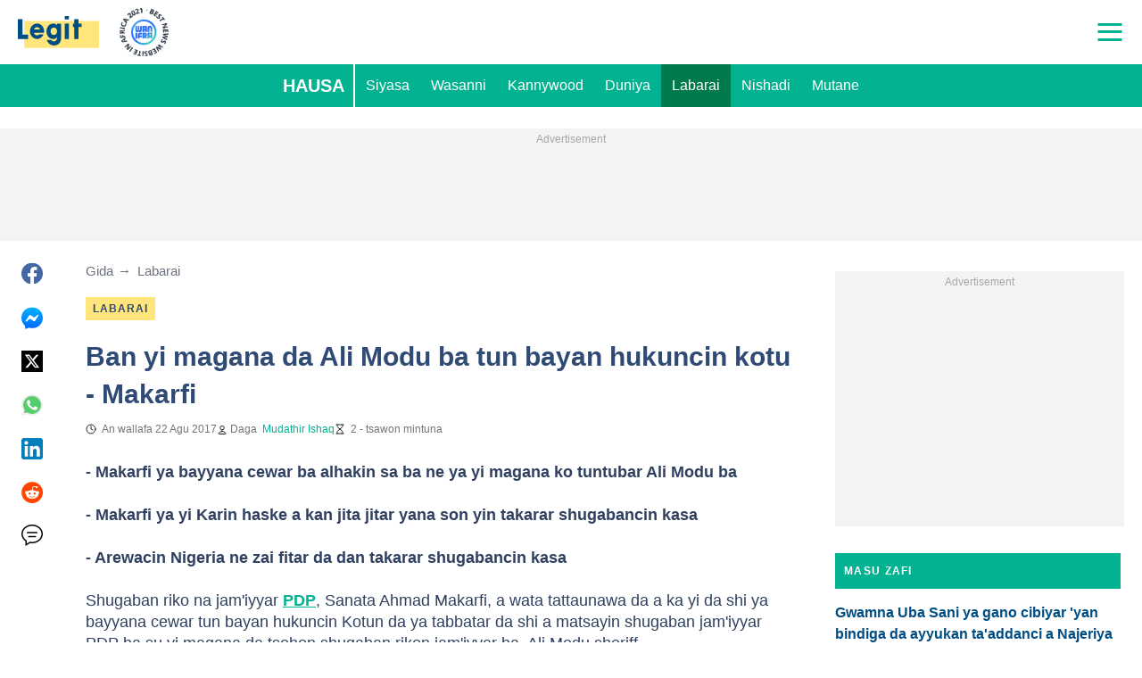

--- FILE ---
content_type: application/javascript
request_url: https://sonar.script.ac/c956342/pgi.js?dt=956342838
body_size: 7661
content:
// Copyright 2025 HUMAN
(new function(){var aa="function"==typeof Object.create?Object.create:function(a){function b(){}b.prototype=a;return new b},c;if("function"==typeof Object.setPrototypeOf)c=Object.setPrototypeOf;else{var h;a:{var ba={a:!0},l={};try{l.__proto__=ba;h=l.a;break a}catch(a){}h=!1}c=h?function(a,b){a.__proto__=b;if(a.__proto__!==b)throw new TypeError(a+" is not extensible");return a}:null}var m=c,n=arguments[0],ca=arguments[1],p=String.fromCharCode;
function q(a){for(var b=a.length,d=b-3,e="",f=0;f<d;f+=4)e+=p(a.charCodeAt(f)^22)+p(a.charCodeAt(f+1)^12)+p(a.charCodeAt(f+2)^31)+p(a.charCodeAt(f+3)^28);f<b&&(e+=p(a.charCodeAt(f++)^22));f<b&&(e+=p(a.charCodeAt(f++)^12));f<b&&(e+=p(a.charCodeAt(f++)^31));return e};var da=q("ynuyux"),r=q("pyq\u007fbepr"),ea=q("dilsc~|y"),fa=q("cb{ypeqyr");function u(a,b){var d=String.prototype.indexOf;u=function(e,f){return d.call(e,f,void 0)};return u.call(a,b)}function v(a,b){var d=String.prototype.match;v=function(e,f){return d.call(e,f)};return d.call(a,b)}function w(a){var b=window.btoa;w=b?function(d){return b(d)}:function(){return""};return w(a)}function x(a){var b=window.atob;x=b?function(d){return b(d)}:function(){return""};return x(a)}
function y(){return Math.floor(65536*(1+Math.random())).toString(16).substring(1)}function z(){return typeof crypto!==fa&&typeof crypto.randomUUID===r?crypto.randomUUID():y()+y()+"-"+y()+"-"+y()+"-"+y()+"-"+(y()+y()+y())}var ha=JSON,ia=JSON.stringify;function A(a,b){A=String.prototype.indexOf;return A.call(this,a,b)}function B(a){var b=a.stack||"";return 0===A.call(b,a.name,0)?b:a.name+": "+a.message+"\n"+b}
var C=[65,66,67,68,69,70,71,72,73,74,75,76,77,78,79,80,81,82,83,84,85,86,87,88,89,90,97,98,99,100,101,102,103,104,105,106,107,108,109,110,111,112,113,114,115,116,117,118,119,120,121,122,48,49,50,51,52,53,54,55,56,57,45,95];
function ja(){return typeof TextEncoder===r?new TextEncoder:{encode:function(a){a=String(a);for(var b=[],d=0;d<a.length;){var e=a.charCodeAt(d++);if(55296===(e&64512))if(d<a.length){var f=a.charCodeAt(d);56320===(f&64512)?(d++,e=65536+(e-55296<<10)+(f-56320)):e=65533}else e=65533;else 56320===(e&64512)&&(e=65533);127>=e?b.push(e):2047>=e?b.push(192|e>>6,128|e&63):65535>=e?b.push(224|e>>12,128|e>>6&63,128|e&63):b.push(240|e>>18,128|e>>12&63,128|e>>6&63,128|e&63)}return new Uint8Array(b)}}};var ka=q("ucqhstk"),la=q("{ceUxbznEomysbG"),ma=q("y\u007f|lc"),na=q("W|ops\\~eS~msd"),oa=q("ybkscowobmmh"),pa=q("Woku`iGStfz\u007fb"),qa=q("ExfpsAzx\u007fm");function D(){D=ka in window.console?function(){return 5}:la in window||ma in navigator?function(){return 6}:na in window?oa in window||0<navigator.maxTouchPoints?function(){return 3}:function(){return 4}:pa in window?function(){return 1}:qa in window?function(){return 2}:function(){return 0};return D()}
function E(){var a=!!v(navigator.userAgent,/Firefox\/([\d.]+)/);E=function(){return a};return a};var ra=q("uymnsbkOu~vlb"),ta=q("\u007fbkydm|h\u007fzz"),ua=q("xgqsab");function va(){if(!document)return null;if(ra in document)return document.currentScript;var a=null;try{throw Error("");}catch(g){g.stack&&(a=(a=v(g.stack,/\((.+):\d+:\d+\)/))&&a[1].trim())}for(var b=0,d=document.scripts,e=d.length;b<e;++b){var f=d[b];if(f.readyState===ta||a&&f.src===a)return f}return null};var wa=q("FCLH"),xa=q('~xkle603ecq}d"l\u007fdeoh8m|'),ya=q("Ucqhsbk1Buoy"),za=q("w|op\u007fo~h\u007fcq3|\u007fpr"),Aa=q("QIK"),Ba=q("|\u007fpr");function Ca(a,b){var d=new XMLHttpRequest;d.open(Aa,a,!0);d.withCredentials=!1;d.responseType=Ba;d.onload=function(){return b(d.status,d.response)};d.send()};function F(){var a=Error.call(this,"[E_"+G+"]");this.message=a.message;"stack"in a&&(this.stack=a.stack)}var I=Error;F.prototype=aa(I.prototype);F.prototype.constructor=F;if(m)m(F,I);else for(var J in I)if("prototype"!=J)if(Object.defineProperties){var K=Object.getOwnPropertyDescriptor(I,J);K&&Object.defineProperty(F,J,K)}else F[J]=I[J];var G=0;var Da=q("ee{"),L=q("pyq\u007fbepr"),Ea=q("[_VY"),Fa=q("B~vxsbk"),Ga=q("xysp"),Ha=q("ebmOs`yNsj"),Ia=q("e\u007fk"),Ja=q("u\u007ft"),Ka=q("y|~m"),M=q("fkv_Fmm}{\u007f"),N=q("fkv_Fmm}{\u007fMypGze"),La=q("qxrP"),Ma=q("rmk}Zmfyd"),Na=q("fkvX\u007f\u007fWszh"),Oa=q("rmk},"),Pa=q("rmk},#0");
function Qa(a,b,d){this.G=b;typeof window.performance===da&&typeof window.performance.getEntriesByName===r&&window.performance.getEntriesByName(d,ea);this.L=w(d||"");this.j=a;this.F=a[Da]||z();a=(typeof Proxy!==L?2:0)|(typeof WeakSet!==L?4:0)|(typeof WeakMap!==L?8:0)|(typeof FileReader!==L?16:0);a:{this.m=0;this.s=!1;b=window&&window.navigator&&window.navigator.userAgent||"";if(-1!==u(b,Ea)||-1!==u(b,Fa))this.m=1,a|=1024;if(!a)if(v(b,/Android\s+([\d.]+)/)&&(this.s=!0),d=v(b,/ip[honead]{2,4}(?:.*os\s([\w]+)\slike\smac|;\sopera)/i))this.m=
3,this.s=!0,10>parseFloat(d[1].replace("_","."))&&(a|=1048576);else{if(d=v(b,/(edge|edga|edg)\/((\d+)?[\w.]+)/i))if(d=parseInt(d[2],10),!d||18>=d){this.m=2;a|=2048;break a}if(d=v(b,/(Chrome|CriOS)\/([\d.]+)/))this.m=5,51>parseFloat(d[2])&&(a|=4096);else if(d=v(b,/Version\/([\d.]+).*Safari\/([\d.]+)/))this.m=4,10>parseFloat(d[1])&&(a|=8192);else if(b=v(b,/Firefox\/([\d.]+)/))this.m=6,44>parseFloat(b[1])&&(a|=16384)}}a&&(G|=1|(void 0===a?0:a));try{var e=window.top.location.href;this.v=!0}catch(f){(e=
window.document.referrer)||(e=(e=window.location.ancestorOrigins)&&e[e.length-1],e=e!==Ga?e:void 0),e=e||window.location.href,this.v=!1}this.M=w(e||"")}function O(){var a=ca||{};this.g=va();z();if(n)this.h=n;else{for(var b=+new Date,d=this.g,e=d&&d.dataset&&Object.keys(d.dataset)||[],f=0,g=e.length;f<g;++f){var k=e[f];a[k]=d.dataset[k]}d=this.g&&this.g.src||"";this.h=new Qa(a,b,a[Ha]||d)}}O.prototype.m=function(){return this.h.m};O.prototype.s=function(){return this.h.s};O.prototype.F=function(){return this.h.F};
O.prototype.G=function(){return this.h.G};O.prototype.v=function(){return this.h.v};var Ra=q("s`vq"),P=q("sal{"),Sa=q("\u007fbvh");
function Q(a,b,d,e){if((void 0===e?0:e)||!(3<=a.l||102400<=a.i)){var f=+new Date;e={sv:"2.25.0"};e.sr=x(a.g.h.L);e.si=a.g.F();e.ts=f;e.te=f-a.g.G();f=x(a.g.h.M);e.pl=f.startsWith(Oa)?Pa:f;e.bf=a.g.m();e.bm=a.g.s()?1:0;e.mt=b;e.md=d;a.g.h.j.cy&&(e.ca=1);if(b===P){try{var g=navigator.userAgent||null}catch(k){g=null}(b=g)&&(e.ua=b)}b=ia.call(ha,e);a.i+=b.length;a.l+=1;a=new XMLHttpRequest;a.open(wa,xa,!0);a.withCredentials=!1;a.setRequestHeader(ya,za);a.send(b)}else a.o||(a.o=!0,Q(a,Ra,{msgs:a.l,chrs:a.i},
!0))}function R(a,b){Q(a,P,b)};function Ta(){this.g={}};var S=q("bctyxYoxwxzx"),Ua=q("xyr~s~"),Va=q("exmuxk");function T(a,b){this.l=new Ta;this.i=a;this.g=b;this.u={v2:{sst:a.h.j[Ia]||"",opaq:a.h.j[Ka]||""}}}function Wa(a){var b="v2~"+a.v2.sst;if(a.v2.cst||a.v2.opaq)b+="~"+(a.v2.cst||"");a.v2.opaq&&(b+="~"+a.v2.opaq);return b}T.prototype.subscribe=function(a){return this.g.subscribe(S,a)};function Xa(a){var b=U.D.g.subscribe(S,function(){a();b()})}
function Ya(a,b,d,e){d=Za(a,Object.assign({},d,e[b]));d=Wa({v2:{sst:a.u.v2.sst,opaq:a.u.v2.opaq,cst:d}});if(a=a.l.g[b]){a=a.slice();e=0;for(var f=a.length;e<f;++e)a[e](b,d)}}
function Za(a,b){for(var d=[],e=a.i.F(),f=0;4>f;++f)d.push(parseInt(e.substring(2*f,2*(f+1)),16));e=ja();for(var g in b)if(4===g.length){for(f=0;4>f;++f)d.push(g.charCodeAt(f)&255);f=b[g];typeof f===Ua?d.push(1,4,f&255,f>>8&255,f>>16&255,f>>24&255):typeof f===Va?(f=e.encode(f).subarray(0,255),d.push(8,f.length),[].push.apply(d,f)):d.push(0,0)}b=new Uint8Array(4);a=a.i.h.j[Ja]||0;for(g=0;4>g;++g)b[g]=a&255,a>>=8;a=new Uint8Array(d.length);for(g=0;4>g;++g)a[g]=d[g];for(g=4;g<d.length;++g)a[g]=d[g]^
b[g%4]^d[g%4];g=a.byteLength%3;e=a.byteLength-g;d=new Uint8Array(4*e/3+(g?g+1:0));for(f=b=0;f<e;f+=3){var k=a[f]<<16|a[f+1]<<8|a[f+2];d[b++]=C[k>>18];d[b++]=C[k>>12&63];d[b++]=C[k>>6&63];d[b++]=C[k&63]}2===g?(a=a[e]<<8|a[e+1],d[b++]=C[a>>10],d[b++]=C[a>>4&63],d[b++]=C[a<<2&63]):1===g&&(a=a[e],d[b++]=C[a>>2],d[b++]=C[a<<4&63]);return(new TextDecoder).decode(d)};function V(){var a=W,b=X,d=new $a;this.C={};this.g={};this.B={};this.A=0;this.l=void 0;this.J=a;this.o=b;this.i=this.H;this.D=new T(a,d)}V.prototype.flush=function(){this.i===this.I&&(this.i=this.K,this.l&&(clearTimeout(this.l),this.l=void 0),ab(this))};function ab(a){try{var b=a.D,d=a.C,e=a.g;b.u.v2.cst=Za(b,d);var f=b.g;if(f.g[S]){var g=f.g[S].slice();f=0;for(var k=g.length;f<k;++f)g[f]()}for(var t in e)Ya(b,t,d,e)}catch(H){R(a.o,"[E_TKNS] "+H)}}
V.prototype.H=function(a,b,d,e){(e=void 0===e?"":e)?(this.g[e]||(this.g[e]={}),this.g[e][a]=b):this.C[a]=b;if(void 0===d||d)this.A-=this.B[a],this.B[a]=0};V.prototype.I=function(a,b,d,e){d=void 0===d?!0:d;if(e=void 0===e?"":e){if(this.g[e]||(this.g[e]={}),this.g[e][a]=b,!d){Ya(this.D,e,this.C,this.g);return}}else if(this.C[a]=b,!d){ab(this);return}this.B[a]&&(this.B[a]=0,!--this.A)&&this.flush()};V.prototype.K=function(a){R(this.o,"[E_LATE] "+a)};
function Y(a,b,d){d=void 0===d?null:d;if(a.i!==a.H)return R(a.o,"[E_CLCT] late store creation in "+b),function(){};a.C[b]=d;a.B[b]=1;++a.A;return function(e,f,g){return a.i(b,e,void 0===f?!0:f,void 0===g?"":g)}}function bb(){var a=U,b=cb;if(a.i===a.H){for(var d=0,e=b.length;d<e;++d)try{b[d](a.J,a,a.o)}catch(f){R(a.o,"[E_CLCT] "+B(f))}a.i=a.I;a.A?a.l=setTimeout(function(){a.l=void 0;a.flush()},10):a.flush()}};function $a(){this.g={}}$a.prototype.subscribe=function(a,b){function d(){var f=e.g[a];if(f){var g=f.indexOf(b);-1!==g&&f.splice(g,1);0===f.length&&delete e.g[a];d=function(){}}}var e=this;this.g[a]||(this.g[a]=[]);this.g[a].push(b);return function(){return d()}};var W=new O,X=new function(){var a=W;this.i=this.l=0;this.o=!1;this.g=a},U=new V;var db=q("uh|CwhpMfc~oxj~+ |y\u007fL@r\u007fp`@"),eb=q("W~m}o"),fb=q("Ynuyux"),gb=q("F~pq\u007f\u007fz"),hb=q("F~pdo"),ib=q("Eur~y`"),jb=q("\\_PR"),kb=q("IFLSX"),lb=q("ynuyux"),mb=q("fmmos"),nb=q("pyq\u007fbepr"),ob=q("Izvnby~pUcqoy`z"),pb=q("I~zoyym\u007fs@p}rim"),qb=q("udms{i%39fj{q`zn9oprbiqh"),rb=q("ISopwuhn\u007fkwhIS}uxhvrqS@"),sb=q("ISok_bvhEomufxl"),tb=q("w`v"),ub=q("w`znb"),vb=q("F`~e\u007fbxZzmx"),wb=q("eisyxejq;e{y;eqx\u007fo~hy~"),xb=q("w{zoyavi{"),yb=q("I|w}xxpq"),zb=q("umspFd~rbcr"),
Ab=q("qi}"),Bb=q("rcr]cxpqwxvsx"),Cb=q("rcr]cxpqwxvsxOprb~ppzim"),Db=q("stkydb~p"),Eb=q("Einisbki{"),Fb=q("wy{uy"),Gb=q("|mi}Sb~~zi{"),Hb=q("dikidb?zw`ly"),Ib=q("Ai}[Z>Myxhzn\u007fbx_ybkynx"),Jb=q("f~phyxfls"),Kb=q("tS}ipjznRmk}"),Lb=q("tSxybOprbigh"),Mb=q("ISquqdkqw~z"),Nb=q("IS@~dchos~Lexo@CI"),Ob=q("e|~r"),Pb=q("{\u007fo}r!wurhzr"),Qb=q("xcqy"),Rb=q("\u007fjm}{i"),Sb=q("e~|xyo"),Tb=q("wh{_ybkyxxHuxhpkF~pdo"),Ub=q("^XRPFcoifIsy{iqh"),Vb=q("Xmku`iVSPesy"),Wb=q("wy}n");
function Xb(a){for(var b=[eb,fb,gb,hb,ib,jb],d=0,e=b.length;d<e;++d)if(a[db+b[d]])return 32;b=Object.getOwnPropertyNames(window).filter(function(g){return 31===g.length&&g.endsWith(kb)});d=0;for(e=b.length;d<e;++d){var f=a[b[d]];if(typeof f===lb&&typeof f[mb]===nb)return 64}return 0};var Yb=q("cmv}"),Zb=q("x|sh"),$b=q("f`~hpcmq"),ac=q("xd|e"),bc=q("~mmxammyUcq\u007fc~myxof"),cc=q("xakl"),dc=q("{mgHyy|tFcvrb\u007f"),ec=q("xcyp"),fc=q("xzqx"),gc=q("`iqxy~"),hc=q("exmuxk"),ic=q("tj~q"),jc=q("tj~x"),kc=q("b\u007fxh"),lc=q("b\u007fkf"),mc=q("dckf");var nc=q("ucqhstk"),oc=q("pyq\u007fbepr"),pc=q("rx|t"),qc=q("x\u007f>"),rc=q("ex~\u007f}"),sc=q("rxyz"),tc=q("SzzrbD~rr`znXcqRc`s"),uc=q("wnpib6}pwbt");var vc=q("bhpq"),wc=q("yymp");var xc=q("\u007fo~l"),yc=q("\u007fboib"),Z=q("umohc~z");var zc=q("stkydb~p"),Ac=q("q`~z"),Bc=q("Dyqh\u007fazStfz\u007fb"),Cc=q("N\\\\S[Ykuz\u007f"),Dc=q("bmvx");var Ec=q("udms{i"),Fc=q("ynuyux"),Gc=q("ud~z"),Hc=q("stkyx\u007fvsx"),Ic=q("\u007fbkydb~pe"),Jc=q("eiqx"),Kc=q("tiq\u007f~a~n}eq{");var Lc=q("ai}xdeiyd"),Mc=q("pyq\u007fbepr"),Nc=q("ahg-");var Oc=q("fimzy~r}xoz"),Pc=q("ynuyux"),Qc=q("{irsdu"),Rc=q("|\u007fWyw|LuliSu{ek"),Sc=q("xyr~s~"),Tc=q("fawp");var Uc=q("eomk"),Vc=q("eomt"),Wc=q("eo~k"),Xc=q("eo~t"),Yc=q("eo|x"),Zc=q("eoox"),$c=q("r|gn");var ad=q("cxrCecjnui"),bd=q("cxls"),cd=q("cxrC{i{uca"),dd=q("cxry"),ed=q("cxrCumrlwexr"),fd=q("cx|}"),gd=q("cxrCbimq"),hd=q("cxky"),id=q("cxrCucqhsbk"),jd=q("cx|s"),kd=q("qosur"),ld=q("qovx"),md=q("rosur"),nd=q("rovx");var od=q("u||"),pd=q("u|ph");var cb=[function(a,b){var d=window,e=document,f=navigator,g=0;if(d[ob]||d[pb])g|=1;g|=Xb(d);if(E())try{new Worker(qb),g|=4}catch(sa){}if(d[rb]||d[sb])g|=4;0<(""+Date.prototype.toLocaleDateString).indexOf(tb)&&(g|=512);if(0<(""+d[ub]).indexOf(vb)||e.getElementById(wb))g|=16;d[xb]&&(g|=4194304);if(d[yb]||d[zb])g|=8388608;d[Ab]&&(g|=256);if(d[Bb]||d[Cb])g|=2048;-1!==(""+d[Db]).indexOf(Eb)&&(g|=16777216);if(-1!==(""+document.createElement(Fb)).indexOf(ua))switch(a.m()){case 3:case 4:case 5:case 6:g|=
2097152}-1!==(""+f[Gb]).indexOf(Hb)&&(a=(a=d[Ib])&&a[Jb],a[Kb]||a[Lb])&&(g|=128);d[Mb]&&(g|=33554432);void 0!==d[Nb]&&(g|=67108864);try{var k=e.body||e.head;if(k){var t=e.createElement(Ob);t.className=Pb;k.appendChild(t);getComputedStyle(t).display===Qb&&(g|=8);k.removeChild(t)}}catch(sa){}try{var H=e.createElement(Rb);H?-1!==(""+(Object.getOwnPropertyDescriptor(H,Sb)||{}).set).indexOf(Tb)&&(g|=2):g|=1048576}catch(sa){}if(d[Ub]||d[Vb])g|=1024;Y(b,Wb)(g)},function(a,b){Y(b,Yb)(a.s()?1:0);Y(b,Zb)(navigator[$b]);
Y(b,ac)(navigator[bc]||0);Y(b,cc)(navigator[dc]||0);Y(b,ec)(+!navigator.onLine);Y(b,fc)(typeof navigator[gc]===hc&&navigator[gc].slice(0,4)||"-");Y(b,ic)(a.m());0!==D()&&Y(b,jc)(D());a=new Date;var d=Y(b,kc);try{d(a.getTime()/1E3-15768E5|0)}catch(e){d(-1)}d=Y(b,lc);try{d(-(a.getTimezoneOffset()/60))}catch(e){d(255)}b=Y(b,mc);try{b((new window.Intl.DateTimeFormat).resolvedOptions().timeZone)}catch(e){b("e")}},function(a,b){if(typeof console[nc]==oc){var d=Y(b,pc,0);console[nc]().debug(Object.defineProperty(Error(qc),
rc,{get:function(){return d(1),d=function(){},1}}))}if(E()){var e=Y(b,sc,0);a=new Image;a.onerror=function(){-1!==(Error().stack||"").indexOf(tc)&&e(1)};a.src=uc}},function(a,b){a.v()&&(a=top.location.hostname,Y(b,vc)(a),a=top.location.protocol+"//"+(top.location.hostname+top.location.pathname),Y(b,wc)(a))},function(a,b){a=Y(b,xc);b=document.createElement(yc);b[Z]="a";a(b.getAttribute(Z)===b[Z]?1:0)},function(a,b){var d=""+window[zc];Y(b,Ac)(+(-1<d.indexOf(Bc))<<0|+!!window[Cc]<<1|+!!window.closed<<
2);a.h.j.dt&&Y(b,Dc)(Number(a.h.j.dt))},function(a,b){a=window[Ec];typeof a===Fc&&Y(b,Gc)(+!!a[Hc]<<0|+!!a[Ic]<<1|+!!a[Jc]<<2|+!!a[Kc]<<3)},function(a,b){a=navigator;var d=a.g?1:0;if(!d){var e=Object.getPrototypeOf(a);e=(e=e&&Object.getOwnPropertyDescriptor(e,Lc))&&e.get;if(typeof e!==Mc)d=-1;else{try{var f=e.call(a)}catch(g){d=-3;Y(b,Nc)(d);return}if(f)d=2;else try{e.call(null),d=-2}catch(g){}}}Y(b,Nc)(d)},function(a,b){a=window[Oc];a=typeof a===Pc&&a[Qc];a=typeof a===Pc&&a[Rc];typeof a===Sc&&Y(b,
Tc)(a&&0===a%1E6?1:0)},function(a,b){Y(b,Uc)(screen.width|0);Y(b,Vc)(screen.height|0);Y(b,Wc)(screen.availWidth|0);Y(b,Xc)(screen.availHeight|0);Y(b,Yc)(screen.colorDepth|0);Y(b,Zc)(screen.pixelDepth|0);Y(b,$c)(window.devicePixelRatio|0)},function(a,b){a.v()&&(a=top.location.search.slice(1))&&(a=new URLSearchParams(a),a.has(ad)&&Y(b,bd)(decodeURIComponent(a.get(ad)||"")),a.has(cd)&&Y(b,dd)(decodeURIComponent(a.get(cd)||"")),a.has(ed)&&Y(b,fd)(decodeURIComponent(a.get(ed)||"")),a.has(gd)&&Y(b,hd)(decodeURIComponent(a.get(gd)||
"")),a.has(id)&&Y(b,jd)(decodeURIComponent(a.get(id)||"")),a.has(kd)&&Y(b,ld)(decodeURIComponent(a.get(kd)||"")),a.has(md)&&Y(b,nd)(decodeURIComponent(a.get(md)||"")))},function(a,b){if(a.h.j[M]||window[a.h.j[N]||M]){a=new URLSearchParams(a.h.j[M]||window[a.h.j[N]||M]);for(var d=1;10>=d;d++){var e="c"+d;if(a.has(e)){var f=10===d?od+"0":od+d,g=decodeURIComponent(a.get(e)||"");Y(b,f)(g);a.delete(e)}}(a=a.toString())&&Y(b,pd)(a)}}];var qd=q("~aqo");function rd(a,b){var d=U.D,e=new URL(a.h.j.e||"");d.subscribe(function(){e.searchParams.set(qd,Wa(d.u));Ca(e.href,function(f,g){200===f&&(f=g.ov||"")&&b&&b(f)})})};var sd=q("{e[yu"),td=q("szzrb"),ud=q("`msis");function vd(a){return function(b){try{var d={},e=(d[td]=sd,d[ud]=b,d),f=a.h.j[La]||Ma;window[f]=window[f]||[];window[f].push(e);window[a.h.j[Na]||""].dispatch(e)}catch(g){}}};function wd(){var a=W,b=X;rd(a,vd(a));Xa(function(){.01>Math.random()&&Q(b,Sa,{hmns:U.D.u})});bb()}try{if(G)throw new F;var xd="sonar_"+W.F(),yd=Object.getPrototypeOf(window);try{Object.defineProperty(yd,xd,{enumerable:!1,configurable:!1,value:this})}catch(a){window[xd]=this}wd()}catch(a){R(X,"[E_INIT] "+B(a))};
}(null,{"sst":"[base64]","csk":-288304840,"rd":"9c1b4e397b05","d":"c956342","m":"pgi","e":"https://s.imganalytics.com/pgi/956342/pageview.json?pd=pgi","dt":"956342838"}))